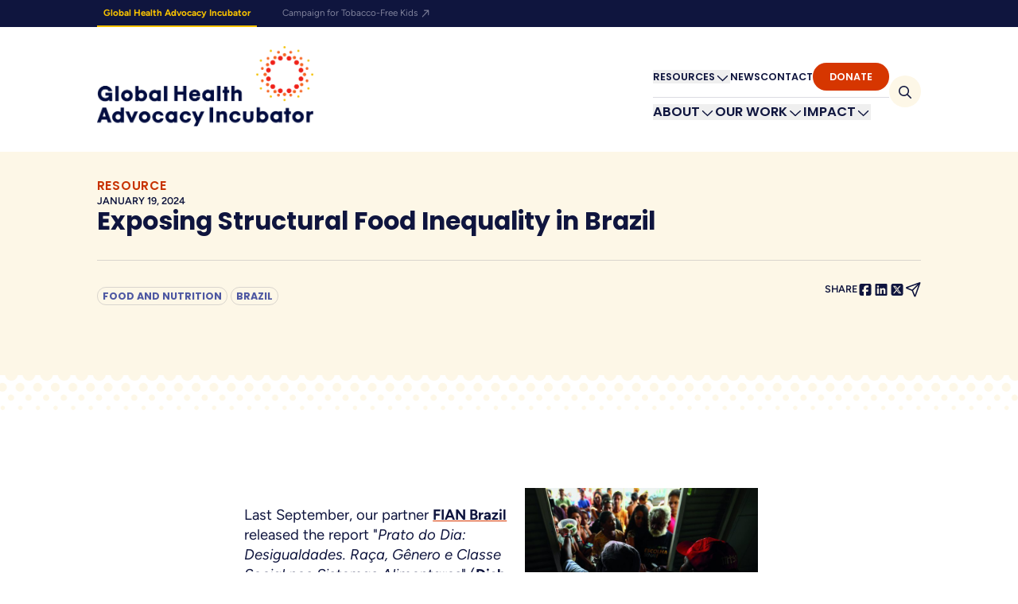

--- FILE ---
content_type: text/html; charset=UTF-8
request_url: https://www.advocacyincubator.org/news/2024-01-19-exposing-structural-food-inequality-in-brazil
body_size: 15922
content:
<!DOCTYPE html>
<html lang="en">
	<head>
		<meta charset="UTF-8">
		<meta http-equiv="X-UA-Compatible" content="IE=edge">
		<meta name="viewport" content="width=device-width, initial-scale=1.0">
		<link href="/dist/img/favicon.png" rel="icon" type="image/png">
		<meta name="csrf-token-name" content="CRAFT_CSRF_TOKEN">
		<meta name="csrf-token" content="ry8C8aNOPgtk0LPH6oJRTUbPx0gCBTnIwts3yLA-OlZrrtNUO4_yePocaYb5fVRxUb7RqpDVOCoVrJ8MZlxD-ZuIc7zSCGUvPueHNl3Bpx8=">
        <link rel="preload" href="/dist/fonts/Figtree-VariableFont_wght.woff2" as="font" type="font/woff2" crossorigin>
<link rel="preload" href="/dist/fonts/Figtree-Italic-VariableFont_wght.woff2" as="font" type="font/woff2" crossorigin>
<link rel="preload" href="/dist/fonts/Poppins-SemiBold.woff2" as="font" type="font/woff2" crossorigin>
<link rel="preload" href="/dist/fonts/Poppins-Bold.woff2" as="font" type="font/woff2" crossorigin>
<link rel="preload" href="/dist/fonts/Karma-Medium.woff2" as="font" type="font/woff2" crossorigin>

<style>
    @font-face {
        font-family: "Figtree";
        src: url("/dist/fonts/Figtree-VariableFont_wght.woff2") format("woff2-variations");
        font-weight: 300 900;
        font-style: normal;
        font-display: swap;
    }

    @font-face {
        font-family: "Figtree";
        src: url("/dist/fonts/Figtree-Italic-VariableFont_wght.woff2") format("woff2-variations");
        font-weight: 300 900;
        font-style: italic;
        font-display: swap;
    }

    @font-face {
        font-family: "Poppins";
        font-style: normal;
        font-weight: 600;
        font-display: swap;
        src: url("/dist/fonts/Poppins-SemiBold.woff2") format("woff2");
    }

    @font-face {
        font-family: "Poppins";
        font-style: normal;
        font-weight: 700;
        font-display: swap;
        src: url("/dist/fonts/Poppins-Bold.woff2") format("woff2");
    }

    @font-face {
        font-family: "Karma";
        font-style: normal;
        font-weight: 500;
        font-display: swap;
        src: url("/dist/fonts/Karma-Medium.woff2") format("woff2");
    }
</style>
		<link rel="stylesheet" href="https://www.advocacyincubator.org/dist/assets/css-CU0GdPtU.css">
        <link rel="stylesheet" href="https://www.advocacyincubator.org/dist/assets/mapCss-DbxkvlAW.css">
		<script>
			window.markerConfig = {
				project: '660c6eaddd5441d60dc3fc63', 
				source: 'snippet'
			};

		</script>

		<!-- Fundraise Up: the new standard for online giving -->
		<script>(function(w,d,s,n,a){if(!w[n]){var l='call,catch,on,once,set,then,track,openCheckout'
		.split(','),i,o=function(n){return'function'==typeof n?o.l.push([arguments])&&o
		:function(){return o.l.push([n,arguments])&&o}},t=d.getElementsByTagName(s)[0],
		j=d.createElement(s);j.async=!0;j.src='https://cdn.fundraiseup.com/widget/'+a+'';
		t.parentNode.insertBefore(j,t);o.s=Date.now();o.v=5;o.h=w.location.href;o.l=[];
		for(i=0;i<8;i++)o[l[i]]=o(l[i]);w[n]=o}
		})(window,document,'script','FundraiseUp','AFDSAKHX');</script>
		<!-- End Fundraise Up -->
		
	<title>Global Health Advocacy Incubator - Exposing Structural Food…</title>
<script>window.dataLayer = window.dataLayer || [];
function gtag(){dataLayer.push(arguments)};
gtag('js', new Date());
gtag('config', 'G-SQP678E3QL', {'send_page_view': true,'anonymize_ip': false,'link_attribution': false,'allow_display_features': false});
</script>
<script>dataLayer = [];
(function(w,d,s,l,i){w[l]=w[l]||[];w[l].push({'gtm.start':
new Date().getTime(),event:'gtm.js'});var f=d.getElementsByTagName(s)[0],
j=d.createElement(s),dl=l!='dataLayer'?'&l='+l:'';j.async=true;j.src=
'https://www.googletagmanager.com/gtm.js?id='+i+dl;f.parentNode.insertBefore(j,f);
})(window,document,'script','dataLayer','GTM-TKWC9JLF');
</script><meta name="generator" content="SEOmatic">
<meta name="description" content="The Global Health Advocacy Incubator changes policies to save lives.">
<meta name="referrer" content="no-referrer-when-downgrade">
<meta name="robots" content="all">
<meta content="en_US" property="og:locale">
<meta content="Global Health Advocacy Incubator" property="og:site_name">
<meta content="website" property="og:type">
<meta content="https://www.advocacyincubator.org/news/2024-01-19-exposing-structural-food-inequality-in-brazil" property="og:url">
<meta content="Exposing Structural Food Inequality in Brazil" property="og:title">
<meta content="The Global Health Advocacy Incubator changes policies to save lives." property="og:description">
<meta content="https://assets.advocacyincubator.org/uploads/featured-stories/_1200x630_crop_center-center_82_none/Plate-of-the-Day-FIAN-Report-12-2024.jpg?mtime=1734556703" property="og:image">
<meta content="1200" property="og:image:width">
<meta content="630" property="og:image:height">
<meta content="https://twitter.com/IncubatorGHAI" property="og:see_also">
<meta name="twitter:card" content="summary_large_image">
<meta name="twitter:site" content="@IncubatorGHAI">
<meta name="twitter:creator" content="@IncubatorGHAI">
<meta name="twitter:title" content="Exposing Structural Food Inequality in Brazil">
<meta name="twitter:description" content="The Global Health Advocacy Incubator changes policies to save lives.">
<meta name="twitter:image" content="https://assets.advocacyincubator.org/uploads/featured-stories/_800x418_crop_center-center_82_none/Plate-of-the-Day-FIAN-Report-12-2024.jpg?mtime=1734556703">
<meta name="twitter:image:width" content="800">
<meta name="twitter:image:height" content="418">
<meta name="google-site-verification" content="VrWiQqpdqKPQTyY-lArIY6-XyIafmMDlvNYhIoBCC-4">
<link href="https://www.advocacyincubator.org/news/2024-01-19-exposing-structural-food-inequality-in-brazil" rel="canonical">
<link href="https://www.advocacyincubator.org/" rel="home">
<link type="text/plain" href="https://www.advocacyincubator.org/humans.txt" rel="author">
<link href="https://www.advocacyincubator.org/dist/assets/bootstrap-CMOZQR6y.css" rel="stylesheet"></head>
	<body class="bootstrap"><script async src="https://www.googletagmanager.com/gtag/js?id=G-SQP678E3QL"></script>

<noscript><iframe src="https://www.googletagmanager.com/ns.html?id=GTM-TKWC9JLF"
height="0" width="0" style="display:none;visibility:hidden"></iframe></noscript>

    		
	
    <a href="#main" class="sr-only focus:not-sr-only focus:absolute z-50 text-ui-lg decoration-dark-blue bg-gold border-transparent focus:text-dark-blue focus:py-3 focus:px-4">Skip to main content</a>
	


<header class="d-grid transition-colors duration-300"
    x-ref="header"
    x-data="{ isSearchOpen: false, isMobileOpen: false }"
    x-header-measure="$refs.header.clientHeight"
    @keydown.escape="isMobileOpen = false"
    :class="{'bg-ivory md:bg-white': isMobileOpen }"
>
            <div class="w-100 d-grid grid-cols-content bg-dark-blue text-white text-ui-xs d-print-none">
        <nav class="col-feature">
            <ul class="d-flex p-0 m-0">
                <li class="me-md-4"><a class="p-2 d-block text-decoration-none border-b-2 text-gold hover-text-white focus-visible-text-white" href="https://www.advocacyincubator.org/">Global Health Advocacy Incubator</a></li>
                <li>
                    <a class="p-2 d-block text-decoration-none text-dark-blue-overlay-a11y font-normal hover-text-white focus-visible-text-white" href="https://www.tobaccofreekids.org/">
                        Campaign for Tobacco-Free Kids
                              <i class="fa-regular fa-arrow-up-right text-"></i>
                    </a>
                </li>
            </ul>
        </nav>
    </div>

        <div class="g-col-12 py-3 px-3 bg-gold text-ui-lg"
        x-show="isSearchOpen"
        x-collapse
        x-cloak
        @keydown.escape="isSearchOpen = false"
    >
        <form class="bg-gold d-flex position-relative" action="/search" x-trap="isSearchOpen">
                  <i class="fa-regular fa-search text- position-absolute left-1 top-1/2 -translate-y-1/2 pointer-events-none"></i>
            <input class="w-100 bg-transparent border-bottom min-h-[2.5em] pl-8 pr-2 placeholder-dark-blue appearance-none rounded-none" type="search" name="q"  placeholder="Search Global Health Advocacy Incubator...">
            <button class="d-inline-block text-decoration-none border text-uppercase font-bold rounded-[2em] transition-colors text-ui-lg hover:bg-white focus-visible:bg-gold py-2 px-5" type="submit">Search</button>
        </form>
    </div>

        <div class="g-col-12 mt-4 mb-8 position-relative d-grid grid-cols-content">
        <div class="col-feature d-flex flex-row justify-content-between items-end">
                        <a href="https://www.advocacyincubator.org/">
                <span class="sr-only">Global Health Advocacy Incubator</span>
                                <img src="/dist/img/logo-color.png" class="h-auto w-logo" alt="Logo Color">
                
            </a>

                        <button class="d-md-none z-50 aspect-square d-flex justify-content-center text-hd-h3 align-items-center bg-ivory w-10 h-10 rounded-circle transition-colors duration-300 [.home_&]:bg-white d-print-hidden"
                    @click="isMobileOpen = ! isMobileOpen"
                    :class="{'bg-white': isMobileOpen }"
            >
                <span class="sr-only">Toggle Mobile Menu</span>
                <i class="fa-regular fa-bars" x-show="!isMobileOpen"></i>
                <i class="fa-regular fa-xmark" x-show="isMobileOpen"></i>
            </button>

                        <div class="position-fixed-no-important bg-gold z-30 d-flex flex-column p-grid-gap max-md:overflow-y-auto top-header-height right-0 bottom-0 left-0 p-md-0 overflow-md-visible flex-md-row position-md-static md:bg-transparent md:inset-auto align-items-center gap-8"
                    :class="{'d-flex animate-fade-in': isMobileOpen, 'd-none d-md-flex animate-none': !isMobileOpen}"
                    x-scroll-lock="isMobileOpen"
            >
                <div class="w-full d-flex flex-column align-items-end w-md-auto md:divide-y md:divide-dark-blue-faint">

                                                                <nav class="w-100 order-2 order-md-1 w-md-auto"
                                x-data="{ index: 0 }"
                                @keydown.escape="index = 0"
                        >
                            <ul class="d-flex flex-column w-100 w-md-auto flex-md-row align-items-md-center md:gap-8 leading-tight p-0 m-0 justify-content-end">
                                                                    <li x-data="{ dropdown: false }" class="position-relative py-4 border-bottom border-dark-blue-faint w-auto py-md-2 p-md-0 w-md-auto border-md-0">
                                                                                    <button @click="index = 1, dropdown = ! dropdown"
                                                @click.away="dropdown = false"
                                                class="group font-poppins fw-semibold text-uppercase text-hd-h5 md:text-ui-sm d-inline-flex justify-content-between gap-1 align-items-center w-100 w-md-auto justify-content-md-start hover-underline">
                                                Resources
                                                <span class="transition-transform h-100 leading-tight" :class="{'rotate-180': dropdown}">
                                                          <i class="fa-regular fa-chevron-down text-dark-blue text-ui-lg"></i>
                                                </span>
                                            </button>
                                            <ul x-show="dropdown && index == 1"
                                                x-trap="dropdown && index == 1"
                                                x-cloak
                                                class="md-position-absolute md:top-[calc(100%+0.5rem)] origin-top md-right-0 md-min-w-80 flow pt-4 md-p-8 bg-gold z-30"
                                            >

                                                                                                    <ul class="d-flex flex-column border-bottom border-dark-blue-faint w-100 gap-2 flow-1 pb-4 mb-4 px-0">
                                                                                                                    <li><a class="font-poppins fw-semibold text-hd-h6 text-uppercase decoration-white hocus:text-dark-blue hover-underline focus-visible-underline hover:decoration-dark-blue focus-visible:decoration-dark-blue" href="https://www.advocacyincubator.org/resources">All Resources</a></li>
                                                                                                            </ul>
                                                
                                                                                                    <li class="flow flow-0.5">
                                                        <a class="font-poppins fw-semibold text-decoration-none hocus:text-dark-blue hover-underline focus-underline decoration-dark-blue focus-visible-underline" href="https://www.advocacyincubator.org/resources/advocacy-tools">Advocacy Tools</a>

                                                                                                                    <ul class="flow flow-1 mb-4 p-0">
                                                                                                                                    <li class="flow-0.5">
                                                                        <a class="font-normal text-decoration-none text-body-sm hocus:text-dark-blue hover-underline decoration-dark-blue focus-visible-underline" href="https://www.advocacyincubator.org/resources/advocacy-tools/advocacy-action-guide">Advocacy Action Guide</a>
                                                                    </li>
                                                                                                                                    <li class="flow-0.5">
                                                                        <a class="font-normal text-decoration-none text-body-sm hocus:text-dark-blue hover-underline decoration-dark-blue focus-visible-underline" href="https://www.advocacyincubator.org/resources/advocacy-tools/communications-media-advocacy-guide">Communications &amp; Media Advocacy</a>
                                                                    </li>
                                                                                                                                    <li class="flow-0.5">
                                                                        <a class="font-normal text-decoration-none text-body-sm hocus:text-dark-blue hover-underline decoration-dark-blue focus-visible-underline" href="https://www.advocacyincubator.org/resources/advocacy-tools/health-financing">Health Financing</a>
                                                                    </li>
                                                                                                                                    <li class="flow-0.5">
                                                                        <a class="font-normal text-decoration-none text-body-sm hocus:text-dark-blue hover-underline decoration-dark-blue focus-visible-underline" href="https://www.advocacyincubator.org/about/our-expertise/legal-litigation-strategy">Legal Tools</a>
                                                                    </li>
                                                                                                                                    <li class="flow-0.5">
                                                                        <a class="font-normal text-decoration-none text-body-sm hocus:text-dark-blue hover-underline decoration-dark-blue focus-visible-underline" href="https://www.advocacyincubator.org/resources/advocacy-tools/research-advocacy-action-guide">Research for Advocacy Action Guide</a>
                                                                    </li>
                                                                                                                                    <li class="flow-0.5">
                                                                        <a class="font-normal text-decoration-none text-body-sm hocus:text-dark-blue hover-underline decoration-dark-blue focus-visible-underline" href="/about#resources">Understanding Advocacy</a>
                                                                    </li>
                                                                                                                            </ul>
                                                                                                            </li>
                                                                                                    <li class="flow flow-0.5">
                                                        <a class="font-poppins fw-semibold text-decoration-none hocus:text-dark-blue hover-underline focus-underline decoration-dark-blue focus-visible-underline" href="https://hatchadvocacy.org">Health Advocacy Training and Collaboration Hub</a>

                                                                                                            </li>
                                                                                                    <li class="flow flow-0.5">
                                                        <a class="font-poppins fw-semibold text-decoration-none hocus:text-dark-blue hover-underline focus-underline decoration-dark-blue focus-visible-underline" href="https://www.advocacyincubator.org/funding-opportunities">Funding Opportunities</a>

                                                                                                            </li>
                                                
                                            </ul>
                                                                            </li>
                                    
                                                                    <li x-data="{ dropdown: false }" class="position-relative py-4 border-bottom border-dark-blue-faint w-auto py-md-2 p-md-0 w-md-auto border-md-0">
                                                                                    <a class="font-poppins fw-semibold text-uppercase text-hd-h5 md:text-ui-sm text-decoration-none hocus:text-dark-blue hover-underline hocus:decoration-dark-blue focus-visible-underline" href="https://www.advocacyincubator.org/news">News</a>
                                                                            </li>
                                    
                                                                    <li x-data="{ dropdown: false }" class="position-relative py-4 border-bottom border-dark-blue-faint w-auto py-md-2 p-md-0 w-md-auto border-md-0">
                                                                                    <a class="font-poppins fw-semibold text-uppercase text-hd-h5 md:text-ui-sm text-decoration-none hocus:text-dark-blue hover-underline hocus:decoration-dark-blue focus-visible-underline" href="https://www.advocacyincubator.org/contact">Contact</a>
                                                                            </li>
                                    
                                                                                                <li x-data="{ dropdown: false }" class="position-relative py-4 border-bottom border-dark-blue-faint w-auto py-md-2 p-md-0 w-md-auto border-md-0">
                                    <a class="donate-button font-poppins fw-semibold text-uppercase text-hd-h5 md:text-ui-sm text-decoration-none border-transparent transition-colors" href="/?form=GHAI&utm_source=donatebutton" role="button" draggable="false">Donate</a>
                                </li>


                            </ul>
                        </nav>
                                        
                                        <nav class="w-100 order-2 order-md-1 w-md-auto d-print-hidden"
                        x-data="{ index: 0 }"
                        @keydown.escape="index = 0"
                    >
                        <ul class="d-flex flex-column flex-md-row gap-md-8 leading-tight p-0 m-0"  class="z-30">
                                                                                            <li x-data="{ dropdown: false }"
                                    @keydown.escape="dropdown = false"
                                    class="py-4 w-100-no-important border-bottom border-dark-blue-faint py-md-2 p-md-0 w-md-auto border-bottom-md-0 relative"
                                >
                                                                            <button @click="index = 1, dropdown = ! dropdown"
                                            @click.away="dropdown = false"
                                            class="group font-poppins fw-semibold text-uppercase text-hd-h5 md:text-hd-h6 d-flex gap-1 align-items-center justify-content-between w-100-no-important w-md-auto justify-content-start hover-underline focus-visible-underline">
                                            About
                                            <span class="transition-transform h-full block leading-tight" :class="{'rotate-180': dropdown}">
                                                      <i class="fa-regular fa-chevron-down text-dark-blue text-ui-lg group-hover:text-red group-focus-visible:text-red"></i>
                                            </span>
                                        </button>
                                            <ul x-show="dropdown && index == 1"
                                                x-trap="dropdown && index == 1"
                                                x-cloak
                                                class="bg-gold z-40 origin-top md-position-absolute md:top-[calc(100%+2rem)] md-right-0 md-min-w-80 flow pt-4 md:p-8"
                                            >

                                            
                                                                                            <li class="flow flow-0.5">
                                                        <a class="fw-semibold font-poppins text-decoration-none flow-1 hocus:text-dark-blue hover-underline decoration-dark-blue focus-visible-underline" href="https://www.advocacyincubator.org/about">About</a>

                                                                                                            </li>
                                                                                            <li class="flow flow-0.5">
                                                        <a class="fw-semibold font-poppins text-decoration-none flow-1 hocus:text-dark-blue hover-underline decoration-dark-blue focus-visible-underline" href="https://www.advocacyincubator.org/celebrating-10-years">Celebrating 10 Years</a>

                                                                                                            </li>
                                                                                            <li class="flow flow-0.5">
                                                        <a class="fw-semibold font-poppins text-decoration-none flow-1 hocus:text-dark-blue hover-underline decoration-dark-blue focus-visible-underline" href="https://www.advocacyincubator.org/timeline">Timeline of Events</a>

                                                                                                            </li>
                                                                                            <li class="flow flow-0.5">
                                                        <a class="fw-semibold font-poppins text-decoration-none flow-1 hocus:text-dark-blue hover-underline decoration-dark-blue focus-visible-underline" href="https://www.advocacyincubator.org/about/our-expertise">Our Expertise</a>

                                                                                                            </li>
                                                                                            <li class="flow flow-0.5">
                                                        <a class="fw-semibold font-poppins text-decoration-none flow-1 hocus:text-dark-blue hover-underline decoration-dark-blue focus-visible-underline" href="https://www.advocacyincubator.org/about/people">Our Team</a>

                                                                                                            </li>
                                                                                            <li class="flow flow-0.5">
                                                        <a class="fw-semibold font-poppins text-decoration-none flow-1 hocus:text-dark-blue hover-underline decoration-dark-blue focus-visible-underline" href="https://www.advocacyincubator.org/about/our-partners">Our Partners</a>

                                                                                                            </li>
                                                                                            <li class="flow flow-0.5">
                                                        <a class="fw-semibold font-poppins text-decoration-none flow-1 hocus:text-dark-blue hover-underline decoration-dark-blue focus-visible-underline" href="https://www.advocacyincubator.org/events">Our Events</a>

                                                                                                            </li>
                                                                                            <li class="flow flow-0.5">
                                                        <a class="fw-semibold font-poppins text-decoration-none flow-1 hocus:text-dark-blue hover-underline decoration-dark-blue focus-visible-underline" href="https://www.advocacyincubator.org/about/careers">Careers</a>

                                                                                                            </li>
                                                                                    </ul>
                                                                    </li>
                                                                                            <li x-data="{ dropdown: false }"
                                    @keydown.escape="dropdown = false"
                                    class="py-4 w-100-no-important border-bottom border-dark-blue-faint py-md-2 p-md-0 w-md-auto border-bottom-md-0"
                                >
                                                                            <button @click="index = 2, dropdown = ! dropdown"
                                            @click.away="dropdown = false"
                                            class="group font-poppins fw-semibold text-uppercase text-hd-h5 md:text-hd-h6 d-flex gap-1 align-items-center justify-content-between w-100-no-important w-md-auto justify-content-start hover-underline focus-visible-underline">
                                            Our Work
                                            <span class="transition-transform h-full block leading-tight" :class="{'rotate-180': dropdown}">
                                                      <i class="fa-regular fa-chevron-down text-dark-blue text-ui-lg group-hover:text-red group-focus-visible:text-red"></i>
                                            </span>
                                        </button>
                                            <ul x-show="dropdown && index == 2"
                                                x-trap="dropdown && index == 2"
                                                x-cloak
                                                class="bg-gold z-40 origin-top md-position-absolute md:top-[calc(100%+2rem)] flow flow-2 flow-md-0 md-left-0 md-right-0 d-md-grid-no-important grid-md-cols-3 md-gap-6 pt-4 md:py-8 md:px-feature-edge"
                                            >

                                                                                            <ul class="d-flex border-bottom border-dark-blue-faint w-100 flow-1 pb-4 flex-column flex-md-row gap-2 gap-md-0 col-md-span-full md:space-x-4 md:flex-wrap px-0">
                                                                                                            <li><a class="font-poppins fw-semibold text-hd-h6 text-uppercase decoration-white hocus:text-dark-blue hover-underline focus-visible-underline hover:decoration-dark-blue focus-visible:decoration-dark-blue" href="https://www.advocacyincubator.org/our-work">See Our Work</a></li>
                                                                                                            <li><a class="font-poppins fw-semibold text-hd-h6 text-uppercase decoration-white hocus:text-dark-blue hover-underline focus-visible-underline hover:decoration-dark-blue focus-visible:decoration-dark-blue" href="/impact#map">Where We Work</a></li>
                                                                                                    </ul>
                                            
                                                                                            <li class="flow flow-0.5 md:flow-0">
                                                        <a class="fw-semibold font-poppins text-decoration-none flow-1 hocus:text-dark-blue hover-underline decoration-dark-blue focus-visible-underline" href="https://www.advocacyincubator.org/program-areas/food-and-nutrition">Food and Nutrition</a>

                                                                                                                    <ul class="flow flow-1 mb-4 p-0">
                                                                                                                                    <li class="flow-0.5">
                                                                        <a class="font-normal text-decoration-none text-body-sm hocus:text-dark-blue hover-underline focus-underline decoration-dark-blue focus-visible-underline" href="https://www.advocacyincubator.org/program-areas/food-and-nutrition/reducing-demand-for-unhealthy-food">Reducing Demand for Unhealthy Food</a>
                                                                    </li>
                                                                                                                                    <li class="flow-0.5">
                                                                        <a class="font-normal text-decoration-none text-body-sm hocus:text-dark-blue hover-underline focus-underline decoration-dark-blue focus-visible-underline" href="https://www.advocacyincubator.org/program-areas/food-and-nutrition/improving-nutritious-food-access">Improving Nutritious Food Access</a>
                                                                    </li>
                                                                                                                                    <li class="flow-0.5">
                                                                        <a class="font-normal text-decoration-none text-body-sm hocus:text-dark-blue hover-underline focus-underline decoration-dark-blue focus-visible-underline" href="https://www.advocacyincubator.org/program-areas/food-and-nutrition/countering-industry-interference">Countering Industry Interference</a>
                                                                    </li>
                                                                                                                            </ul>
                                                                                                            </li>
                                                                                            <li class="flow flow-0.5 md:flow-0">
                                                        <a class="fw-semibold font-poppins text-decoration-none flow-1 hocus:text-dark-blue hover-underline decoration-dark-blue focus-visible-underline" href="https://www.advocacyincubator.org/program-areas/health-systems-strengthening">Health Systems Strengthening</a>

                                                                                                                    <ul class="flow flow-1 mb-4 p-0">
                                                                                                                                    <li class="flow-0.5">
                                                                        <a class="font-normal text-decoration-none text-body-sm hocus:text-dark-blue hover-underline focus-underline decoration-dark-blue focus-visible-underline" href="https://www.advocacyincubator.org/program-areas/health-systems-strengthening/data-for-health">Data for Health</a>
                                                                    </li>
                                                                                                                                    <li class="flow-0.5">
                                                                        <a class="font-normal text-decoration-none text-body-sm hocus:text-dark-blue hover-underline focus-underline decoration-dark-blue focus-visible-underline" href="https://www.advocacyincubator.org/program-areas/health-systems-strengthening/health-security">Health Security</a>
                                                                    </li>
                                                                                                                                    <li class="flow-0.5">
                                                                        <a class="font-normal text-decoration-none text-body-sm hocus:text-dark-blue hover-underline focus-underline decoration-dark-blue focus-visible-underline" href="https://www.advocacyincubator.org/program-areas/health-systems-strengthening/immunization">Immunization</a>
                                                                    </li>
                                                                                                                                    <li class="flow-0.5">
                                                                        <a class="font-normal text-decoration-none text-body-sm hocus:text-dark-blue hover-underline focus-underline decoration-dark-blue focus-visible-underline" href="https://www.advocacyincubator.org/program-areas/health-systems-strengthening/maternal-and-reproductive-health">Maternal and Reproductive Health</a>
                                                                    </li>
                                                                                                                                    <li class="flow-0.5">
                                                                        <a class="font-normal text-decoration-none text-body-sm hocus:text-dark-blue hover-underline focus-underline decoration-dark-blue focus-visible-underline" href="https://www.advocacyincubator.org/program-areas/health-systems-strengthening/noncommunicable-diseases">Noncommunicable Diseases</a>
                                                                    </li>
                                                                                                                            </ul>
                                                                                                            </li>
                                                                                            <li class="flow flow-0.5 md:flow-0">
                                                        <a class="fw-semibold font-poppins text-decoration-none flow-1 hocus:text-dark-blue hover-underline decoration-dark-blue focus-visible-underline" href="https://www.advocacyincubator.org/program-areas/injury-prevention">Injury Prevention</a>

                                                                                                                    <ul class="flow flow-1 mb-4 p-0">
                                                                                                                                    <li class="flow-0.5">
                                                                        <a class="font-normal text-decoration-none text-body-sm hocus:text-dark-blue hover-underline focus-underline decoration-dark-blue focus-visible-underline" href="https://www.advocacyincubator.org/program-areas/injury-prevention/drowning-prevention">Drowning Prevention</a>
                                                                    </li>
                                                                                                                                    <li class="flow-0.5">
                                                                        <a class="font-normal text-decoration-none text-body-sm hocus:text-dark-blue hover-underline focus-underline decoration-dark-blue focus-visible-underline" href="https://www.advocacyincubator.org/program-areas/injury-prevention/overdose-prevention">Overdose Prevention</a>
                                                                    </li>
                                                                                                                                    <li class="flow-0.5">
                                                                        <a class="font-normal text-decoration-none text-body-sm hocus:text-dark-blue hover-underline focus-underline decoration-dark-blue focus-visible-underline" href="https://www.advocacyincubator.org/program-areas/injury-prevention/road-safety">Road Safety</a>
                                                                    </li>
                                                                                                                            </ul>
                                                                                                            </li>
                                                                                            <li class="flow flow-0.5 md:flow-0">
                                                        <a class="fw-semibold font-poppins text-decoration-none flow-1 hocus:text-dark-blue hover-underline decoration-dark-blue focus-visible-underline" href="https://tobaccofreekids.org/">Saving Lives from Tobacco Use</a>

                                                                                                            </li>
                                                                                    </ul>
                                                                    </li>
                                                                                            <li x-data="{ dropdown: false }"
                                    @keydown.escape="dropdown = false"
                                    class="py-4 w-100-no-important border-bottom border-dark-blue-faint py-md-2 p-md-0 w-md-auto border-bottom-md-0 relative"
                                >
                                                                            <button @click="index = 3, dropdown = ! dropdown"
                                            @click.away="dropdown = false"
                                            class="group font-poppins fw-semibold text-uppercase text-hd-h5 md:text-hd-h6 d-flex gap-1 align-items-center justify-content-between w-100-no-important w-md-auto justify-content-start hover-underline focus-visible-underline">
                                            Impact
                                            <span class="transition-transform h-full block leading-tight" :class="{'rotate-180': dropdown}">
                                                      <i class="fa-regular fa-chevron-down text-dark-blue text-ui-lg group-hover:text-red group-focus-visible:text-red"></i>
                                            </span>
                                        </button>
                                            <ul x-show="dropdown && index == 3"
                                                x-trap="dropdown && index == 3"
                                                x-cloak
                                                class="bg-gold z-40 origin-top md-position-absolute md:top-[calc(100%+2rem)] md-right-0 md-min-w-80 flow pt-4 md:p-8"
                                            >

                                            
                                                                                            <li class="flow flow-0.5">
                                                        <a class="fw-semibold font-poppins text-decoration-none flow-1 hocus:text-dark-blue hover-underline decoration-dark-blue focus-visible-underline" href="https://www.advocacyincubator.org/impact">Our Impact</a>

                                                                                                            </li>
                                                                                            <li class="flow flow-0.5">
                                                        <a class="fw-semibold font-poppins text-decoration-none flow-1 hocus:text-dark-blue hover-underline decoration-dark-blue focus-visible-underline" href="https://www.advocacyincubator.org/impact/case-studies">Case Studies</a>

                                                                                                            </li>
                                                                                    </ul>
                                                                    </li>
                                                    </ul>
                    </nav>
                </div>

                                <div class="py-4 w-full text-ui-lg d-md-none">
                    <form class="flex relative" action="/search">
                              <i class="fa-regular fa-search text- absolute left-0 top-1/2 -translate-y-1/2 pointer-events-none"></i>
                        <input class="w-full bg-transparent border-b min-h-10 pl-6 pr-2 placeholder-dark-blue appearance-none rounded-none" type="search" name="q"  placeholder="Search Global Health Advocacy Incubator...">
                        <button class="inline-block text-decoration-none border text-uppercase font-bold rounded-[2em] transition-colors text-ui-lg hover:bg-white focus-visible:bg-gold py-2 px-5" type="submit">Search</button>
                    </form>
                </div>

                                <button @click="isSearchOpen = ! isSearchOpen"
                    class="d-none d-md-flex aspect-square rounded-circle overflow-hidden align-items-center justify-content-center w-10 h-10 flex-shrink-0 transition-all bg-ivory [.home_&]:bg-white">
                    <span class="sr-only">Toggle Search</span>
                    <span x-show="isSearchOpen === false">
                              <i class="fa-regular fa-search text-"></i>
                    </span>
                    <span x-show="isSearchOpen === true" x-cloak>
                              <i class="fa-regular fa-xmark text-"></i>
                    </span>
                </button>

            </div>
        </div>
    </div>
</header>
	<main id="main" class="d-grid grid-cols-content flow flow-component-spacing flow-bottom-spacing">
		    

<div class="col-full">
    <div class="d-grid grid-cols-content bg-ivory position-relative col-feature pt-8 pb-20 pt-lg-16">
        <div class="col-feature flex-grow d-flex flex-column gap-2">
                            <span class="text-ui-lg text-uppercase font-poppins text-red-a11y font-semibold tracking-wider">Resource</span>
            
            <div class="d-flex gap-6">
                                    <p class="text-ui-sm text-uppercase font-semibold mb-0">January 19, 2024</p>
                                                            </div>
            <h1 class="text-hd-h3 flow-0.75 text-pretty">Exposing Structural Food Inequality in Brazil</h1>
            
            <div class="flex flex-col md:flex-row justify-between md:items-center gap-4 border-t border-dark-blue-faint mt-4 pt-4">
                                    <div>
                                                                                        <a class="d-inline-block text-decoration-none border text-uppercase font-poppins font-bold rounded-[2em] transition-colors text-ui-sm border-dark-blue-faint text-blue hocus:bg-blue hocus:text-white hocus:border-transparent focus-visible:bg-gold py-0.5 px-1.5 disabled:cursor-none" href="/tags/programs/food-and-nutrition-2" role="button" draggable="false">Food and Nutrition</a>
                                                                                                                                            <a class="d-inline-block text-decoration-none border text-uppercase font-poppins font-bold rounded-[2em] transition-colors text-ui-sm border-dark-blue-faint text-blue hocus:bg-blue hocus:text-white hocus:border-transparent focus-visible:bg-gold py-0.5 px-1.5 disabled:cursor-none" href="/tags/countries/brazil" role="button" draggable="false">Brazil</a>
                                                                        </div>
                                                    <div class="align-self-md-end d-flex gap-2 align-items-center">
                            
    
                
    <div data-component="SocialShare">        <ul class="flex items-center gap-2">
            <li class="text-ui-sm uppercase font-semibold">Share</li>
            <li>
                <a href="https://www.facebook.com/sharer/sharer.php?u=https%3A%2F%2Fwww.advocacyincubator.org%2Fnews%2F2024-01-19-exposing-structural-food-inequality-in-brazil" class="w-4 h-4"
                   target="_blank" data-social-share="facebook"
                >
                          <i class="fa-brands fa-square-facebook text- h-[17px]"></i>
                    <span class="sr-only">Facebook</span>
                </a>
            </li>
            <li>
                <a href="https://www.linkedin.com/sharing/share-offsite/?url=https%3A%2F%2Fwww.advocacyincubator.org%2Fnews%2F2024-01-19-exposing-structural-food-inequality-in-brazil"
                   class="w-4 h-4" target="_blank" data-social-share="linkedin"
                >
                          <i class="fa-brands fa-linkedin text- h-[17px]"></i>
                    <span class="sr-only">Linkedin</span>
                </a>
            </li>
            <li>
                <a href="https://x.com/intent/tweet/?text=Exposing%20Structural%20Food%20Inequality%20in%20Brazil&amp;url=https%3A%2F%2Fwww.advocacyincubator.org%2Fnews%2F2024-01-19-exposing-structural-food-inequality-in-brazil"
                   class="w-4 h-4" target="_blank" data-social-share="twitter"
                >
                          <i class="fa-brands fa-square-x-twitter text- h-[17px]"></i>
                    <span class="sr-only">Twitter</span>
                </a>
            </li>
            <li>
                <a href="mailto:?subject=Exposing%20Structural%20Food%20Inequality%20in%20Brazil&amp;body=https%3A%2F%2Fwww.advocacyincubator.org%2Fnews%2F2024-01-19-exposing-structural-food-inequality-in-brazil" class="w-4 h-4"
                   target="_blank" data-social-share="email"
                >
                          <i class="fa-regular fa-paper-plane text- h-[17px]"></i>
                    <span class="sr-only">Email</span>
                </a>
            </li>
        </ul>
    </div>
                    </div>
                            </div>
        </div>
    </div>
                    <svg xmlns="http://www.w3.org/2000/svg" xml:space="preserve" class="w-100 -scale-y-100" style="fill-rule:evenodd;clip-rule:evenodd;stroke-linejoin:round;stroke-miterlimit:2" width="100%" height="45px">
        <defs>
            <pattern id="dots-1874258554" patternUnits="userSpaceOnUse" x="0" y="0" width="44.286" height="45">
            <path class="fill-ivory" d="M6.347,45c0.43,-3.97 3.798,-7.061 7.889,-7.061c4.091,-0 7.459,3.091 7.89,7.061l-15.779,0Zm22.158,0c0.43,-3.97 3.798,-7.061 7.889,-7.061c4.091,-0 7.459,3.091 7.89,7.061l-15.779,0Zm-28.505,-19.919c0.868,-0.567 1.905,-0.897 3.02,-0.897c3.049,-0 5.521,2.468 5.521,5.512c0,3.044 -2.472,5.512 -5.521,5.512c-1.115,0 -2.152,-0.33 -3.02,-0.897l0,-9.23Zm3.411,-24.081c1.525,0 2.761,1.234 2.761,2.756c0,1.522 -1.236,2.756 -2.761,2.756c-1.524,0 -2.76,-1.234 -2.76,-2.756c0,-1.522 1.236,-2.756 2.76,-2.756Zm22.159,0c1.524,0 2.76,1.234 2.76,2.756c0,1.522 -1.236,2.756 -2.76,2.756c-1.525,0 -2.761,-1.234 -2.761,-2.756c0,-1.522 1.236,-2.756 2.761,-2.756Zm18.716,33.33c-1.523,-0.981 -2.531,-2.69 -2.531,-4.634c0,-1.944 1.008,-3.653 2.531,-4.634l-0,9.268Zm-30.504,-13.776c-2.192,-0 -3.968,-1.774 -3.968,-3.962c0,-2.188 1.776,-3.962 3.968,-3.962c2.191,0 3.968,1.774 3.968,3.962c0,2.188 -1.777,3.962 -3.968,3.962Zm11.367,14.654c-3.049,0 -5.521,-2.468 -5.521,-5.512c0,-3.044 2.472,-5.512 5.521,-5.512c3.049,-0 5.521,2.468 5.521,5.512c0,3.044 -2.472,5.512 -5.521,5.512Zm10.729,-14.654c-2.192,-0 -3.968,-1.774 -3.968,-3.962c0,-2.188 1.776,-3.962 3.968,-3.962c2.191,0 3.968,1.774 3.968,3.962c0,2.188 -1.777,3.962 -3.968,3.962Z" />
            </pattern>
        </defs>
        <rect x="0" y="0" width="100%" height="100%" fill="url(#dots-1874258554)"/>
    </svg>
    </div>

        
        
                        
        <section class="bootstrap">
            <div class="rich-text flow flow-1 text-body">
                <div style="float:right; padding:20px;" class="col-md-6"><figure class="image"><img src="data:image/svg+xml;charset=utf-8,%3Csvg%20xmlns%3D%27http%3A%2F%2Fwww.w3.org%2F2000%2Fsvg%27%20viewBox%3D%270%200%201%201%27%2F%3E" data-image="19797" alt="UPP Webinar banner 2023" class="lazyload is-lazyloaded" data-src="https://assets.advocacyincubator.org/uploads/featured-stories/Plate-of-the-Day-FIAN-Report.jpg"></figure></div>
<p><br></p>


Last September, our partner <a href="https://fianbrasil.org.br/publicacoes-da-fian/">FIAN Brazil</a> released the report "<em>Prato do Dia: Desigualdades. </em><em>Raça, Gênero e Classe Social nos Sistemas Alimentares</em>" (<a href="https://fianbrasil.org.br/inequalities/">Dish of the Day: Inequalities. Race, Gender, and Social Class in Food Systems</a>). This pioneering report explores food insecurity gaps in the context of race, class and gender in Brazil. It also exposes startling statistics on the high levels of inequality in food access between those cross-sections of the population.

<p>Research for this report was conducted between 2022 and 2023 as part of the project "Equity and Health in Food Systems," conducted by FIAN Brazil with the support of GHAI. We sat down with Mariana Santarelli, member of the organization’s Collegiate Coordination and Leader of the <a href="https://alimentacaoescolar.org.br/">School Meals Watch</a>, to discuss the significance of this report and how it should inform food and nutrition movements in the country going forward. Here are some excerpts from that interview.</p>
<p><strong>Why was a report needed like this in Brazil?</strong></p>
<p>MS: In Brazil, we still talk very little about inequalities in food systems. As an organization that works on the human right to food and nutrition, we felt it was our responsibility to stimulate this conversation as it relates to existing anti-racist, decolonial and feminist movements. National food insecurity surveys have already highlighted severe inequalities among class, race and gender lines. Our study is unique because it analyzes how various organizations and actors related to the field of food are addressing and discussing these issues.</p>
<p>The first part is a qualitative narrative analysis to understand how the discussion of food systems, race, gender and class was or was not appearing in some public texts from organizations in different sectors of society. This includes associations like the Brazilian Industry Association and the Brazilian Agriculture Association, professional nutrition organizations, as well as academic studies. In our report, we found that there is a severe lack of meaningful discourse on the intersection of race, class and gender and hunger and malnutrition.</p>
<p>The other part of our study focused on indicators. Many studies cover food inequality in Brazil, including the last major study conducted by the Brazilian Network for Research on Food and Nutritional Security, which showed hunger (severe insecurity) figures during the COVID-19 pandemic along gender and race lines. The addition of our study is that we worked with quantitative data to show how societal inequalities in Brazil manifest when intersected with food insecurity data. </p>
<p>This report is an attempt to bring more indicators to the discussion and to show how narratives are or are not structuring themselves to address this issue to properly inform public policy.</p>
<p><strong>Were you surprised by any of the findings?</strong></p>
<p>MS: Even if we are all aware of existing inequalities, the findings still surprised me. For example, black children are much more likely to experience food insecurity. Curiously, most people are eating poorly across class lines, showing that income isn’t necessarily influencing what people buy at the supermarket.</p>
<p>I was also surprised by the lack of racial discourse from the National Federation of Nutritionists and the Brazilian Nutrition Association. These are professional associations that speak on the human right to food, but hardly ever on racial and other structural issues. On the other hand, when we look at the narratives coming from social movements in rural areas, which are well organized here in Brazil, we see they have a deep understanding of food systems and speak about its inequity, the concentration of land in the hands of a few people and the plight of family farmers and indigenous communities.</p>
<p><strong>How will the report’s findings inform your work going forward?</strong></p>
<p>MS: The report provides a lens to inform our work advocating for public policies. This perspective helps us formulate how we should advocate for school meals policies, food procurement programs and income transfer programs, among others. Our challenge as an institution is to engage in dialogues with our partners to look at public policies, like front-of-package nutritional labeling for example and discuss how inequalities intersect with the discussion around it. </p>
<p><strong>How can this report help inform the wider food justice community in Brazil and beyond?</strong></p>
<p>MS: Our purpose in creating this report is both to contribute information to this field, and, above all, to sound the alarm. Without a structural analysis, it's simple to just say the people who suffer the most from hunger are black, they are women, they are households led by women, but we don't explore why. The relevant actors don’t examine why these people are suffering from hunger the most, they just give a snapshot of the situation without looking into the underlying causes behind it. There is also a lack of attention to the strategies carried out by women and indigenous people to overcome hunger and malnutrition, and how they can inform public policies.</p>
<p>We, in the food and nutrition movement, are still paying too little attention to details in a country deeply marked by inequalities, violence and injustices. In writing this report, we became more involved with activists and groups already doing it. This started to mobilize a network, especially of black women who have begun to research this both in academia and in civil society organizations, and we really want them to gain prominence as spokespersons. Groups like the <a href="https://mulheresnegrassan.wixsite.com/mnssan">Women's Network for Food Security and Nutrition</a> and <a href="https://www.instagram.com/culinafro_ufrj/">Culinafro</a> are doing great work to advocate for the food and nutrition needs of Black Brazilians and expose the structural issues behind the inequities they face.</p>
<p>Globally, documents like these bring forward important points on how to transition to fair, healthy and sustainable food systems. It informs how we can think about justice in other fields, especially when concerning environments marked by conflicts, social and racial inequalities, unbalanced power relations and human rights violations.</p>
            </div>
        </section>
    
        

    
                


<section id="" class="col-full d-grid grid-cols-content flow-multi-cancel md-flow-component-spacing scroll-mt-20">

            <div class="col-full hidden d-md-block">
                    <svg xmlns="http://www.w3.org/2000/svg" xml:space="preserve" class="" style="fill-rule:evenodd;clip-rule:evenodd;stroke-linejoin:round;stroke-miterlimit:2" width="100%" height="45px">
        <defs>
            <pattern id="dots-959147617" patternUnits="userSpaceOnUse" x="0" y="0" width="44.286" height="45">
            <path class="fill-ivory" d="M6.347,45c0.43,-3.97 3.798,-7.061 7.889,-7.061c4.091,-0 7.459,3.091 7.89,7.061l-15.779,0Zm22.158,0c0.43,-3.97 3.798,-7.061 7.889,-7.061c4.091,-0 7.459,3.091 7.89,7.061l-15.779,0Zm-28.505,-19.919c0.868,-0.567 1.905,-0.897 3.02,-0.897c3.049,-0 5.521,2.468 5.521,5.512c0,3.044 -2.472,5.512 -5.521,5.512c-1.115,0 -2.152,-0.33 -3.02,-0.897l0,-9.23Zm3.411,-24.081c1.525,0 2.761,1.234 2.761,2.756c0,1.522 -1.236,2.756 -2.761,2.756c-1.524,0 -2.76,-1.234 -2.76,-2.756c0,-1.522 1.236,-2.756 2.76,-2.756Zm22.159,0c1.524,0 2.76,1.234 2.76,2.756c0,1.522 -1.236,2.756 -2.76,2.756c-1.525,0 -2.761,-1.234 -2.761,-2.756c0,-1.522 1.236,-2.756 2.761,-2.756Zm18.716,33.33c-1.523,-0.981 -2.531,-2.69 -2.531,-4.634c0,-1.944 1.008,-3.653 2.531,-4.634l-0,9.268Zm-30.504,-13.776c-2.192,-0 -3.968,-1.774 -3.968,-3.962c0,-2.188 1.776,-3.962 3.968,-3.962c2.191,0 3.968,1.774 3.968,3.962c0,2.188 -1.777,3.962 -3.968,3.962Zm11.367,14.654c-3.049,0 -5.521,-2.468 -5.521,-5.512c0,-3.044 2.472,-5.512 5.521,-5.512c3.049,-0 5.521,2.468 5.521,5.512c0,3.044 -2.472,5.512 -5.521,5.512Zm10.729,-14.654c-2.192,-0 -3.968,-1.774 -3.968,-3.962c0,-2.188 1.776,-3.962 3.968,-3.962c2.191,0 3.968,1.774 3.968,3.962c0,2.188 -1.777,3.962 -3.968,3.962Z" />
            </pattern>
        </defs>
        <rect x="0" y="0" width="100%" height="100%" fill="url(#dots-959147617)"/>
    </svg>
        </div>
    
    <div class="col-full d-grid grid-cols-content py-bg-inset bg-ivory">
        <div class="col-feature flow flow-1">
            <div class="d-flex justify-content-between">
                                    <h3 class="fw-bold mb-0 text-hd-h3">Related News</h3>
                                                        
        <a class="d-inline-block text-decoration-none border text-uppercase font-poppins font-bold rounded-[2em] transition-colors text-ui-lg bg-gold border-transparent hover:bg-white hover:border-gold focus-visible:bg-white py-2 px-4" href="https://www.advocacyincubator.org/news" role="button" draggable="false">      View All News
            <i class="fa-regular fa-arrow-right text- ml-1"></i>
    </a>
                            </div>
                            <div class="border-x md-border-x-0 md-border-y border-dark-blue-faint d-grid grid-cols-3 divide-y md-divide-y-0 md-divide-x divide-dark-blue-faint">
                                                                                                                                                                                                                    
                        <article class="col-span-full col-md-span-1 p-4 flow flow-0-5 position-relative">
                                                            <div class="d-grid place-items-center group position-relative">
                                    <a class="col-span-full row-span-full w-100 after:absolute after:inset-0 after:content-[''] after:z-20" href="https://www.advocacyincubator.org/news/2025-11-25-evidence-to-action-ghai-joins-global-experts-at-the-informas-decade2-meeting">
                                        

    





<div id="" class="w-100 max-w-none max-h-none col-content" style="max-width: 900px; max-height: 506px">

        <span class="sr-only">Responsive Image</span>

    <figure class="mb-0 ">
        <picture>
                            <source data-sizes="auto" data-srcset="https://assets.advocacyincubator.org/transforms/featuredstories/90051/INFORMAS_food_program_802113f6b95f0901560fe7d7b8fcb2b9.webp 525w, https://assets.advocacyincubator.org/transforms/featuredstories/90051/INFORMAS_food_program_153aec6ea51c9429e1a1c8fbc058bf66.webp 725w, https://assets.advocacyincubator.org/transforms/featuredstories/90051/INFORMAS_food_program_1484ce3e33d4b56bc87e6b6686c6e9c2.webp 900w" type="image/webp">
            
            <img
                class="lazyload is-lazyloaded w-100"
                data-srcset="https://assets.advocacyincubator.org/transforms/featuredstories/90051/INFORMAS_food_program_802113f6b95f0901560fe7d7b8fcb2b9.png 525w, https://assets.advocacyincubator.org/transforms/featuredstories/90051/INFORMAS_food_program_153aec6ea51c9429e1a1c8fbc058bf66.png 725w, https://assets.advocacyincubator.org/transforms/featuredstories/90051/INFORMAS_food_program_1484ce3e33d4b56bc87e6b6686c6e9c2.png 900w"
                data-sizes="auto"
                alt=""
                style="aspect-ratio: 1.7796610169492"
            >
        </picture>
    </figure>
    </div>

<noscript>
    <img src="https://assets.advocacyincubator.org/transforms/featuredstories/90051/INFORMAS_food_program_802113f6b95f0901560fe7d7b8fcb2b9.png" alt="">
</noscript>
                                    </a>
                                                <div class="aspect-square rounded-full overflow-hidden flex items-center justify-center w-[2.5rem] h-[2.5rem] flex-shrink-0 transition-all bg-white text-dark-blue opacity-0 transition-opacity duration-500 col-span-full row-span-full z-10 pointer-events-none group-hover:opacity-100">
              <i class="fa-regular fa-arrow-right text-"></i>
    </div>
                                </div>
                                                        <p class="text-ui-sm text-uppercase font-semibold">November 25, 2025</p>
                                                        <h4 class="text-hd-h5">                                <a class="text-decoration-none" href="https://www.advocacyincubator.org/news/2025-11-25-evidence-to-action-ghai-joins-global-experts-at-the-informas-decade2-meeting">Evidence to Action: GHAI Joins Global Experts at the INFORMAS DECADE2 Meeting</a>
                            </h4>
                                                        <div class="d-flex flex-wrap gap-2">
                                                                        <a class="d-inline-block text-decoration-none border text-uppercase font-poppins font-bold rounded-[2em] transition-colors text-ui-sm border-dark-blue-faint text-blue hocus:bg-blue hocus:text-white hocus:border-transparent focus-visible:bg-gold py-0.5 px-1.5 disabled:cursor-none" href="/tags/programs/reducing-demand-for-unhealthy-food" role="button" draggable="false">Reducing Demand for Unhealthy Food</a>
                                                                        <a class="d-inline-block text-decoration-none border text-uppercase font-poppins font-bold rounded-[2em] transition-colors text-ui-sm border-dark-blue-faint text-blue hocus:bg-blue hocus:text-white hocus:border-transparent focus-visible:bg-gold py-0.5 px-1.5 disabled:cursor-none" href="/tags/programs/food-and-nutrition-2" role="button" draggable="false">Food and Nutrition</a>
                                                                                            </div>
                        </article>
                                                                                                                                                                                                                    
                        <article class="col-span-full col-md-span-1 p-4 flow flow-0-5 position-relative">
                                                            <div class="d-grid place-items-center group position-relative">
                                    <a class="col-span-full row-span-full w-100 after:absolute after:inset-0 after:content-[''] after:z-20" href="https://www.advocacyincubator.org/news/2025-11-07-youth-voices-rising-in-nigerias-fight-for-food-policy-reform">
                                        

    





<div id="" class="w-100 max-w-none max-h-none col-content" style="max-width: 1200px; max-height: 675px">

        <span class="sr-only">Responsive Image</span>

    <figure class="mb-0 ">
        <picture>
                            <source data-sizes="auto" data-srcset="https://assets.advocacyincubator.org/transforms/featuredstories/89642/IMG_0049-249-min_802113f6b95f0901560fe7d7b8fcb2b9.webp 525w, https://assets.advocacyincubator.org/transforms/featuredstories/89642/IMG_0049-249-min_153aec6ea51c9429e1a1c8fbc058bf66.webp 725w, https://assets.advocacyincubator.org/transforms/featuredstories/89642/IMG_0049-249-min_1484ce3e33d4b56bc87e6b6686c6e9c2.webp 925w, https://assets.advocacyincubator.org/transforms/featuredstories/89642/IMG_0049-249-min_ab746387d7c4639d3df05f0aaa651df6.webp 1125w, https://assets.advocacyincubator.org/transforms/featuredstories/89642/IMG_0049-249-min_7abbbb2796f27c91ef535646dc2c5299.webp 1200w" type="image/webp">
            
            <img
                class="lazyload is-lazyloaded w-100"
                data-srcset="https://assets.advocacyincubator.org/transforms/featuredstories/89642/IMG_0049-249-min_802113f6b95f0901560fe7d7b8fcb2b9.jpg 525w, https://assets.advocacyincubator.org/transforms/featuredstories/89642/IMG_0049-249-min_153aec6ea51c9429e1a1c8fbc058bf66.jpg 725w, https://assets.advocacyincubator.org/transforms/featuredstories/89642/IMG_0049-249-min_1484ce3e33d4b56bc87e6b6686c6e9c2.jpg 925w, https://assets.advocacyincubator.org/transforms/featuredstories/89642/IMG_0049-249-min_ab746387d7c4639d3df05f0aaa651df6.jpg 1125w, https://assets.advocacyincubator.org/transforms/featuredstories/89642/IMG_0049-249-min_7abbbb2796f27c91ef535646dc2c5299.jpg 1200w"
                data-sizes="auto"
                alt=""
                style="aspect-ratio: 1.7796610169492"
            >
        </picture>
    </figure>
    </div>

<noscript>
    <img src="https://assets.advocacyincubator.org/transforms/featuredstories/89642/IMG_0049-249-min_802113f6b95f0901560fe7d7b8fcb2b9.jpg" alt="">
</noscript>
                                    </a>
                                                <div class="aspect-square rounded-full overflow-hidden flex items-center justify-center w-[2.5rem] h-[2.5rem] flex-shrink-0 transition-all bg-white text-dark-blue opacity-0 transition-opacity duration-500 col-span-full row-span-full z-10 pointer-events-none group-hover:opacity-100">
              <i class="fa-regular fa-arrow-right text-"></i>
    </div>
                                </div>
                                                        <p class="text-ui-sm text-uppercase font-semibold">November 7, 2025</p>
                                                        <h4 class="text-hd-h5">                                <a class="text-decoration-none" href="https://www.advocacyincubator.org/news/2025-11-07-youth-voices-rising-in-nigerias-fight-for-food-policy-reform">Youth Voices Rising in Nigeria’s Fight for Food Policy Reform</a>
                            </h4>
                                                        <div class="d-flex flex-wrap gap-2">
                                                                        <a class="d-inline-block text-decoration-none border text-uppercase font-poppins font-bold rounded-[2em] transition-colors text-ui-sm border-dark-blue-faint text-blue hocus:bg-blue hocus:text-white hocus:border-transparent focus-visible:bg-gold py-0.5 px-1.5 disabled:cursor-none" href="/tags/programs/food-and-nutrition-2" role="button" draggable="false">Food and Nutrition</a>
                                                                                                        <a class="d-inline-block text-decoration-none border text-uppercase font-poppins font-bold rounded-[2em] transition-colors text-ui-sm border-dark-blue-faint text-blue hocus:bg-blue hocus:text-white hocus:border-transparent focus-visible:bg-gold py-0.5 px-1.5 disabled:cursor-none" href="/tags/countries/nigeria" role="button" draggable="false">Nigeria</a>
                                                            </div>
                        </article>
                                                                                                                                                                                                                    
                        <article class="col-span-full col-md-span-1 p-4 flow flow-0-5 position-relative">
                                                            <div class="d-grid place-items-center group position-relative">
                                    <a class="col-span-full row-span-full w-100 after:absolute after:inset-0 after:content-[''] after:z-20" href="https://www.advocacyincubator.org/news/2025-10-30-brazils-ceará-state-bans-ultra-processed-foods-in-schools-measure-estimated-to-protect-nearly-1-8-million-children">
                                        

    





<div id="" class="w-100 max-w-none max-h-none col-content" style="max-width: 1200px; max-height: 675px">

        <span class="sr-only">Responsive Image</span>

    <figure class="mb-0 ">
        <picture>
                            <source data-sizes="auto" data-srcset="https://assets.advocacyincubator.org/transforms/featuredstories/89579/Untitled-design-8_802113f6b95f0901560fe7d7b8fcb2b9.webp 525w, https://assets.advocacyincubator.org/transforms/featuredstories/89579/Untitled-design-8_153aec6ea51c9429e1a1c8fbc058bf66.webp 725w, https://assets.advocacyincubator.org/transforms/featuredstories/89579/Untitled-design-8_1484ce3e33d4b56bc87e6b6686c6e9c2.webp 925w, https://assets.advocacyincubator.org/transforms/featuredstories/89579/Untitled-design-8_ab746387d7c4639d3df05f0aaa651df6.webp 1125w, https://assets.advocacyincubator.org/transforms/featuredstories/89579/Untitled-design-8_7abbbb2796f27c91ef535646dc2c5299.webp 1200w" type="image/webp">
            
            <img
                class="lazyload is-lazyloaded w-100"
                data-srcset="https://assets.advocacyincubator.org/transforms/featuredstories/89579/Untitled-design-8_802113f6b95f0901560fe7d7b8fcb2b9.png 525w, https://assets.advocacyincubator.org/transforms/featuredstories/89579/Untitled-design-8_153aec6ea51c9429e1a1c8fbc058bf66.png 725w, https://assets.advocacyincubator.org/transforms/featuredstories/89579/Untitled-design-8_1484ce3e33d4b56bc87e6b6686c6e9c2.png 925w, https://assets.advocacyincubator.org/transforms/featuredstories/89579/Untitled-design-8_ab746387d7c4639d3df05f0aaa651df6.png 1125w, https://assets.advocacyincubator.org/transforms/featuredstories/89579/Untitled-design-8_7abbbb2796f27c91ef535646dc2c5299.png 1200w"
                data-sizes="auto"
                alt=""
                style="aspect-ratio: 1.7796610169492"
            >
        </picture>
    </figure>
    </div>

<noscript>
    <img src="https://assets.advocacyincubator.org/transforms/featuredstories/89579/Untitled-design-8_802113f6b95f0901560fe7d7b8fcb2b9.png" alt="">
</noscript>
                                    </a>
                                                <div class="aspect-square rounded-full overflow-hidden flex items-center justify-center w-[2.5rem] h-[2.5rem] flex-shrink-0 transition-all bg-white text-dark-blue opacity-0 transition-opacity duration-500 col-span-full row-span-full z-10 pointer-events-none group-hover:opacity-100">
              <i class="fa-regular fa-arrow-right text-"></i>
    </div>
                                </div>
                                                        <p class="text-ui-sm text-uppercase font-semibold">October 30, 2025</p>
                                                        <h4 class="text-hd-h5">                                <a class="text-decoration-none" href="https://www.advocacyincubator.org/news/2025-10-30-brazils-ceará-state-bans-ultra-processed-foods-in-schools-measure-estimated-to-protect-nearly-1-8-million-children">Brazil’s Ceará State Bans Ultra-Processed Foods in Schools: Measure estimated to protect nearly 1.8 million children</a>
                            </h4>
                                                        <div class="d-flex flex-wrap gap-2">
                                                                        <a class="d-inline-block text-decoration-none border text-uppercase font-poppins font-bold rounded-[2em] transition-colors text-ui-sm border-dark-blue-faint text-blue hocus:bg-blue hocus:text-white hocus:border-transparent focus-visible:bg-gold py-0.5 px-1.5 disabled:cursor-none" href="/tags/programs/food-and-nutrition-2" role="button" draggable="false">Food and Nutrition</a>
                                                                                                        <a class="d-inline-block text-decoration-none border text-uppercase font-poppins font-bold rounded-[2em] transition-colors text-ui-sm border-dark-blue-faint text-blue hocus:bg-blue hocus:text-white hocus:border-transparent focus-visible:bg-gold py-0.5 px-1.5 disabled:cursor-none" href="/tags/countries/brazil" role="button" draggable="false">Brazil</a>
                                                            </div>
                        </article>
                                    </div>
                    </div>
    </div>
</section>
    	</main>
	

<footer class="col-full d-grid grid-cols-content py-5 bg-dark-blue flow flow-2">
    <div class="col-feature print:hidden">
        <a href="https://www.advocacyincubator.org/">
            <span class="sr-only">Global Health Advocacy Incubator</span>
            <svg class="h-auto w-logo" viewBox="0 0 1200 452" xmlns="http://www.w3.org/2000/svg" xml:space="preserve" style="fill-rule: evenodd; clip-rule: evenodd; stroke-linejoin: round; stroke-miterlimit: 2;"><g><path d="M1077.8 38.9c0 4.2-3.4 7.7-7.7 7.7-4.3 0-7.7-3.4-7.7-7.7 0-4.2 3.4-7.7 7.7-7.7 4.3 0 7.7 3.4 7.7 7.7Zm-67 0c0 4.2-3.4 7.7-7.7 7.7-4.2 0-7.7-3.4-7.7-7.7 0-4.2 3.4-7.7 7.7-7.7 4.3 0 7.7 3.4 7.7 7.7Zm-7.7 249.6c-4.2 0-7.7-3.4-7.7-7.7 0-4.2 3.4-7.7 7.7-7.7 4.3 0 7.7 3.4 7.7 7.7 0 4.2-3.4 7.7-7.7 7.7Zm74.7-7.7c0 4.2-3.4 7.7-7.7 7.7-4.3 0-7.7-3.4-7.7-7.7 0-4.2 3.4-7.7 7.7-7.7 4.3 0 7.7 3.4 7.7 7.7Zm56.5-208.3c0 4.2-3.4 7.7-7.7 7.7-4.3 0-7.7-3.4-7.7-7.7 0-4.2 3.4-7.7 7.7-7.7 4.3 0 7.7 3.4 7.7 7.7Zm0 180.4c0 4.2-3.4 7.7-7.7 7.7-4.3 0-7.7-3.4-7.7-7.7 0-4.3 3.4-7.7 7.7-7.7 4.3 0 7.7 3.5 7.7 7.7Zm-181-180.4c0 4.2-3.4 7.7-7.7 7.7-4.3 0-7.7-3.4-7.7-7.7 0-4.2 3.4-7.7 7.7-7.7 4.3 0 7.7 3.4 7.7 7.7Zm0 180.4c0 4.2-3.4 7.7-7.7 7.7-4.3 0-7.7-3.4-7.7-7.7 0-4.3 3.4-7.7 7.7-7.7 4.3 0 7.7 3.5 7.7 7.7Zm47.1-181.4c0-7.1 5.8-12.9 12.9-12.9 7.1 0 12.9 5.8 12.9 12.9 0 7.1-5.8 12.9-12.9 12.9-7.1 0-12.9-5.8-12.9-12.9Zm-78.6 124.1c0 4.2-3.4 7.7-7.7 7.7-4.3 0-7.7-3.4-7.7-7.7 0-4.2 3.4-7.7 7.7-7.7 4.3 0 7.7 3.5 7.7 7.7Zm0-67.3c0 4.2-3.4 7.7-7.7 7.7-4.3 0-7.7-3.4-7.7-7.7 0-4.3 3.4-7.7 7.7-7.7 4.3 0 7.7 3.4 7.7 7.7Zm245.8 67.3c0 4.2-3.4 7.7-7.7 7.7-4.3 0-7.7-3.4-7.7-7.7 0-4.2 3.4-7.7 7.7-7.7 4.3 0 7.7 3.5 7.7 7.7Zm0-67.3c0 4.2-3.4 7.7-7.7 7.7-4.3 0-7.7-3.4-7.7-7.7 0-4.3 3.4-7.7 7.7-7.7 4.3 0 7.7 3.4 7.7 7.7Zm-131.3 167.2c3.4 0 6.1 2.7 6.1 6.1 0 3.4-2.7 6.1-6.1 6.1-3.4 0-6.1-2.7-6.1-6.1 0-3.4 2.7-6.1 6.1-6.1Zm0-290.5c3.4 0 6.1 2.7 6.1 6.1 0 3.4-2.7 6.1-6.1 6.1-3.4 0-6.1-2.7-6.1-6.1 0-3.4 2.7-6.1 6.1-6.1Zm75.9 271.4c3.4 0 6.2 2.7 6.1 6.1 0 3.4-2.7 6.1-6.1 6.1-3.4 0-6.1-2.7-6.1-6.1 0-3.4 2.7-6.1 6.1-6.1Zm0-251.3c3.4 0 6.2 2.7 6.1 6.1 0 3.4-2.7 6.1-6.1 6.1-3.4 0-6.1-2.7-6.1-6.1 0-3.4 2.7-6.1 6.1-6.1ZM961 276.4c3.3 0 6.1 2.7 6.1 6.1 0 3.4-2.7 6.1-6.1 6.1-3.4 0-6.1-2.7-6.1-6.1 0-3.4 2.7-6.1 6.1-6.1Zm0-251.3c3.3 0 6.1 2.7 6.1 6.1 0 3.4-2.7 6.1-6.1 6.1-3.4 0-6.1-2.7-6.1-6.1 0-3.4 2.7-6.1 6.1-6.1Zm206.6 53.4c3.4 0 6.1 2.7 6.1 6.1 0 3.4-2.7 6.1-6.1 6.1-3.4 0-6.1-2.7-6.1-6.1 0-3.4 2.7-6.1 6.1-6.1Zm-261.2 0c3.4 0 6.1 2.7 6.1 6.1 0 3.4-2.7 6.1-6.1 6.1-3.4 0-6.1-2.7-6.1-6.1 0-3.4 2.7-6.1 6.1-6.1Zm261.2 153c3.4 0 6.1 2.7 6.1 6.1 0 3.4-2.7 6.1-6.1 6.1-3.4 0-6.1-2.7-6.1-6.1 0-3.4 2.7-6.1 6.1-6.1Zm-261.2 0c3.4 0 6.1 2.7 6.1 6.1 0 3.4-2.7 6.1-6.1 6.1-3.4 0-6.1-2.7-6.1-6.1 0-3.4 2.7-6.1 6.1-6.1Zm-19.9-76.4c3.4 0 6.1 2.8 6.1 6.1 0 3.4-2.7 6.1-6.1 6.1-3.4 0-6.1-2.7-6.1-6.1 0-3.4 2.7-6.1 6.1-6.1ZM1027 52.8c0-5.1 4.2-9.2 9.3-9.3 5.1 0 9.3 4.2 9.3 9.3 0 5.1-4.2 9.3-9.3 9.3-5.1 0-9.3-4.2-9.3-9.3Zm9.3 208.5c5.1 0 9.3 4.2 9.3 9.3 0 5.1-4.2 9.3-9.3 9.3-5.1 0-9.3-4.2-9.3-9.3 0-5.1 4.2-9.3 9.3-9.3Zm54.4-15.4c5.1 0 9.3 4.2 9.3 9.3 0 5.1-4.2 9.3-9.3 9.3-5.1 0-9.3-4.2-9.3-9.3 0-5.1 4.2-9.3 9.3-9.3Zm0-187c5.1 0 9.3 4.2 9.3 9.3 0 5.1-4.2 9.3-9.3 9.3-5.1 0-9.3-4.2-9.3-9.3 0-5.1 4.2-9.3 9.3-9.3Zm-106.9 0c5.1 0 9.3 4.2 9.3 9.3 0 5.1-4.2 9.3-9.3 9.3-5.1 0-9.3-4.2-9.3-9.3 0-5.1 4.2-9.3 9.3-9.3Zm0 187c5.1 0 9.3 4.2 9.3 9.3 0 5.1-4.2 9.3-9.3 9.3-5.1 0-9.3-4.2-9.3-9.3 0-5.1 4.2-9.3 9.3-9.3Zm146.6-148.1c5.1 0 9.2 4.2 9.3 9.3 0 5.1-4.2 9.3-9.3 9.3-5.1 0-9.3-4.2-9.3-9.3 0-5.1 4.2-9.3 9.3-9.3Zm0 109.8c5.1 0 9.3 4.2 9.3 9.3 0 5.1-4.2 9.3-9.3 9.3-5.1 0-9.3-4.2-9.3-9.3 0-5.1 4.2-9.3 9.3-9.3ZM942.8 97.8c5.1 0 9.3 4.2 9.3 9.3 0 5.1-4.2 9.3-9.3 9.3-5.1 0-9.3-4.2-9.3-9.3 0-5.1 4.2-9.3 9.3-9.3Zm0 109.8c5.1 0 9.3 4.2 9.3 9.3 0 5.1-4.2 9.3-9.3 9.3-5.1 0-9.3-4.2-9.3-9.3 0-5.1 4.2-9.3 9.3-9.3ZM929.5 152c5.1 0 9.2 4.1 9.3 9.3 0 5.1-4.2 9.3-9.3 9.3-5.1 0-9.3-4.2-9.3-9.3 0-5.1 4.2-9.3 9.3-9.3Zm216.6 0c5.1 0 9.3 4.1 9.3 9.3 0 5.1-4.2 9.3-9.3 9.3-5.1 0-9.3-4.2-9.3-9.3 0-5.1 4.2-9.3 9.3-9.3Zm-85.2-92.4c7.1 0 12.9 5.8 12.9 12.9 0 7.1-5.8 12.9-12.9 12.9-7.1 0-12.9-5.8-12.9-12.9 0-7.1 5.8-12.9 12.9-12.9Zm-47.8 178.3c7.1 0 12.9 5.8 12.9 12.9 0 7.1-5.8 12.9-12.9 12.9-7.1 0-12.9-5.8-12.9-12.9 0-7.1 5.8-12.9 12.9-12.9Zm47.8 0c7.1 0 12.9 5.8 12.9 12.9 0 7.1-5.8 12.9-12.9 12.9-7.1 0-12.9-5.8-12.9-12.9 0-7.1 5.8-12.9 12.9-12.9Zm41.5-129.5c-7.1 0-12.9-5.8-12.9-12.9 0-7.1 5.8-12.9 12.9-12.9 7.1 0 12.9 5.8 12.9 12.9 0 7.1-5.8 12.9-12.9 12.9ZM971.6 82.5c7.1 0 12.9 5.8 12.9 12.9 0 7.1-5.8 12.9-12.9 12.9-7.1 0-12.9-5.8-12.9-12.9 0-7.1 5.8-12.9 12.9-12.9Zm130.8 132.3c7.1 0 12.9 5.8 12.9 12.9 0 7.1-5.8 12.9-12.9 12.9-7.1 0-12.9-5.8-12.9-12.9 0-7.1 5.8-12.9 12.9-12.9Zm-130.8 0c7.1 0 12.9 5.8 12.9 12.9 0 7.1-5.8 12.9-12.9 12.9-7.1 0-12.9-5.8-12.9-12.9 0-7.1 5.8-12.9 12.9-12.9Zm155-64.3c-7.1 0-12.9-5.8-12.9-12.9 0-7.1 5.8-12.9 12.9-12.9 7.1 0 12.9 5.8 12.9 12.9 0 7.1-5.8 12.9-12.9 12.9Zm0 21.7c7.2 0 13 5.8 12.9 12.9 0 7.1-5.8 12.9-12.9 12.9-7.1 0-12.9-5.8-12.9-12.9 0-7.1 5.8-12.9 12.9-12.9Zm-178.8-21.7c-7.1 0-12.9-5.8-12.9-12.9 0-7.1 5.8-12.9 12.9-12.9 7.1 0 12.9 5.8 12.9 12.9 0 7.1-5.8 12.9-12.9 12.9Zm0 21.7c7.1 0 12.9 5.8 12.9 12.9 0 7.1-5.8 12.9-12.9 12.9-7.1 0-12.9-5.8-12.9-12.9 0-7.1 5.8-12.9 12.9-12.9ZM50 242.6c-13.1 0-22.3 9.8-22.4 24 0 13.5 9.8 24 22.2 24 11.7 0 18.8-4.3 20.9-12.8H50.9v-16h37.4v46.1H72.2v-7.4c-6.3 5.7-14.2 8.8-22.4 8.8-23 0-41-18.8-41-42.7 0-23.9 18-42.7 41-42.7 19.5 0 34.5 11.4 38.4 29l.1.6H67.4l-.1-.4c-2-6.9-8-10.5-17.3-10.5Zm73.7-17.4v82.7h-18.1v-82.7h18.1Zm45.9 20.5c17.6 0 32 14.3 32 31.8s-14.4 31.8-32 31.8c-17.7 0-32-14.3-32-31.8s14.4-31.8 32-31.8Zm0 45.5c7.6 0 13.8-6.2 13.8-13.7 0-7.5-6.2-13.7-13.8-13.7-7.6 0-13.8 6.2-13.8 13.7 0 7.5 6.2 13.7 13.8 13.7Zm79.9-45.5c17 0 30.8 14.3 30.8 31.8s-13.8 31.8-30.8 31.8c-9 0-13.7-3.8-15.9-6v4.6h-18.1v-82.7h18.1v24.9c5-2.9 10.3-4.4 15.9-4.4Zm-1.6 17.3c-7.9 0-14.3 6.5-14.3 14.4s6.4 14.4 14.3 14.4 14.3-6.4 14.3-14.4c0-7.9-6.4-14.4-14.3-14.4Zm89.4-11.9v-4h18.1v60.8h-18.1v-4.6c-2.2 2.2-6.9 6-15.9 6-17 0-30.8-14.3-30.8-31.8s13.8-31.8 30.8-31.8c6.1 0 11.3 1.8 15.9 5.4ZM323 291.9c7.9 0 14.3-6.5 14.3-14.4s-6.4-14.4-14.3-14.4-14.3 6.4-14.3 14.4c0 7.9 6.4 14.4 14.3 14.4Zm68-66.7v82.7h-18.1v-82.7H391Zm87.3 30.5v-31.3h18.9V307h-18.9v-34.9h-29.6V307h-18.8v-82.6h18.8v31.3h29.6Zm63.4-10.8c9.5 0 17 2.8 22.4 8.3 6 6.2 8.9 15.5 8.5 26.9v.5h-43c.2 5.9 3.6 12.5 12.5 12.5 6.4 0 10.8-2.7 11.8-7.3l.1-.4h18.2l-.1.6c-2.2 13.6-13.8 22.4-29.8 22.4-18.4 0-31.2-12.9-31.2-31.3 0-18.3 13.2-32.2 30.6-32.2Zm-11.6 22.7h24c-1.5-6-5.7-9.1-12-9.1-6.4 0-10.5 3.2-12 9.1Zm99.9-17.3v-4h18.1v60.8H630v-4.6c-2.2 2.2-6.9 6-15.9 6-17 0-30.8-14.3-30.8-31.8s13.8-31.8 30.8-31.8c6.1 0 11.3 1.8 15.9 5.4Zm-14.2 40.8c7.8 0 14.3-6.5 14.3-14.4s-6.4-14.4-14.3-14.4-14.3 6.5-14.3 14.4 6.4 14.4 14.3 14.4Zm67.9-66.7v82.7h-18.1v-82.7h18.1Zm38.4 3.7v18.1h10.1v16h-10.1V307h-18.2v-44.8h-9v-16h9v-18.1h18.2Zm57.3 16.8c13 0 21.4 8.5 21.4 21.6V307h-18.1v-37c0-5.3-2.9-7.8-9.1-7.8-5.9 0-12.1 2.6-12.1 9.9V307h-18.1v-82.6h18.1v28.3c5.3-5.1 9.9-7.8 17.9-7.8ZM54.6 342.8l.2.4 30.1 82.3H64.2l-5.8-16.1h-28l-5.8 16.1H4.5l.3-.7 30.5-82h19.3Zm-2 50.1-8-24.9-8.4 24.9h16.4Zm82.2-25.2v-24.9h18.1v82.7h-18.1v-4.6c-2.2 2.2-6.9 6-15.9 6-17 0-30.8-14.3-30.8-31.8s13.8-31.8 30.8-31.8c5.6 0 10.9 1.5 15.9 4.4Zm-14.3 41.8c7.9 0 14.3-6.5 14.3-14.4s-6.4-14.4-14.3-14.4-14.3 6.5-14.3 14.4 6.4 14.4 14.3 14.4Zm74.8-9.4 15-35.4h20l-.3.7-27.8 60.1h-14.1l-27.5-60.8h20.1l.2.3 14.4 35.1Zm71.2-36.8c17.7 0 32 14.2 32 31.8 0 17.5-14.4 31.8-32 31.8-17.7 0-32-14.3-32-31.8s14.4-31.8 32-31.8Zm0 45.5c7.7 0 13.8-6.2 13.8-13.7 0-7.5-6.2-13.7-13.8-13.7-7.6 0-13.8 6.2-13.8 13.7 0 7.5 6.2 13.7 13.8 13.7Zm85.9-5.6.1-.3h18.1l-.1.6c-2.6 14.4-13.7 23.4-29 23.4-18.2 0-32.4-14-32.4-31.8s14.2-31.8 32.4-31.8c15.1 0 27 9.6 29 23.4l.1.6h-18.1l-.1-.3c-1.9-5.2-5.6-7.7-11.1-7.7-9.8 0-14.1 7.9-14.1 15.8 0 7.6 4.4 15.8 14.1 15.8 5.5 0 9.2-2.5 11.1-7.7Zm75.4-34.5v-4h18.1v60.8h-18.1v-4.6c-2.2 2.2-6.9 6-15.9 6-17 0-30.8-14.3-30.8-31.8s13.8-31.8 30.8-31.8c6.1 0 11.3 1.8 15.9 5.4Zm0 26.4c0-8-6.4-14.5-14.3-14.4-7.9 0-14.3 6.5-14.3 14.4s6.4 14.4 14.3 14.4 14.3-6.4 14.3-14.4Zm75.4 8.1.1-.3h18.1l-.1.6c-2.6 14.4-13.7 23.4-29 23.4-18.2 0-32.4-14-32.4-31.8s14.2-31.8 32.4-31.8c15.1 0 27 9.6 29 23.4l.1.6h-18.1l-.1-.3c-1.9-5.2-5.6-7.7-11.1-7.7-9.8 0-14.1 7.9-14.1 15.8 0 7.6 4.4 15.8 14.1 15.8 5.5 0 9.2-2.5 11.1-7.7Zm72.5-38.5h19.7l-39.2 81.5h-18.9l13.2-26.9-24-54.6h20.3l.1.3 13.7 33.3 15.1-33.6Zm67.9-22.6v82.7h-18.8v-82.7h18.8Zm54.2 20.5c13 0 21.4 8.5 21.4 21.8v40.5h-18.1v-37.1c0-5.3-2.9-7.8-9.1-7.8-5.9 0-12.1 2.6-12.1 9.9v34.9h-18.1V364h18.1v6.4c5.3-5.1 9.9-7.8 17.9-7.8Zm78.4 39.9.1-.3h18.1l-.1.6c-2.6 14.4-13.7 23.4-29 23.4-18.2 0-32.4-14-32.4-31.8s14.2-31.8 32.4-31.8c15.1 0 27 9.6 29 23.4l.1.6h-18.1l-.1-.3c-1.9-5.2-5.6-7.7-11.1-7.7-9.8 0-14.1 7.9-14.1 15.8 0 7.6 4.4 15.8 14.1 15.8 5.5 0 9.2-2.5 11.1-7.7Zm71.4-3.9h-.1V364h18.1v35.2c-.1 16.7-11.1 27-28.8 27-17.8 0-28.8-10.4-28.8-27V364h18.2v34.6c0 7.3 3.1 10.2 10.5 10.2 7.7 0 10.8-2.9 10.9-10.2Zm69.1-36c17 0 30.8 14.3 30.8 31.8s-13.8 31.8-30.8 31.8c-9 0-13.7-3.8-15.9-6v4.6h-18.1v-82.7h18.1V367c5-2.9 10.3-4.4 15.9-4.4Zm-1.6 17.4c-7.9 0-14.3 6.5-14.3 14.4s6.4 14.4 14.3 14.4 14.3-6.5 14.3-14.4S923 380 915.1 380Zm89.4-12v-4h18.1v60.8h-18.1v-4.6c-2.2 2.2-6.9 6-15.9 6-17 0-30.8-14.3-30.8-31.8s13.8-31.8 30.8-31.8c6.1 0 11.3 1.8 15.9 5.4Zm-14.3 40.8c7.9 0 14.3-6.5 14.3-14.4s-6.4-14.4-14.3-14.4-14.3 6.4-14.3 14.4c0 7.9 6.4 14.4 14.3 14.4Zm70.6-63V364h10.2v16h-10.2v44.8h-18.2V380h-9v-16h9v-18.2h18.2Zm49.8 16.8c17.6 0 32 14.3 32 31.8s-14.4 31.8-32 31.8c-17.7 0-32-14.3-32-31.8s14.4-31.8 32-31.8Zm0 45.5c7.6 0 13.8-6.2 13.8-13.7 0-7.5-6.2-13.7-13.8-13.7-7.6 0-13.8 6.2-13.8 13.7 0 7.5 6.2 13.7 13.8 13.7Zm80.8-45.5v-.1h2.6v17.4h-1.7c-15.1 0-17.5 4.6-17.5 15.6v29.3h-18.1V364h18.1v7.3c3.6-6.2 8.3-8.7 16.6-8.7Zm-2.4-207.5c3.3 0 6.1 2.8 6.1 6.1 0 3.4-2.7 6.1-6.1 6.1-3.4 0-6.1-2.7-6.1-6.1 0-3.4 2.7-6.1 6.1-6.1Z" style="fill:#fff"/></g></svg>
        </a>
    </div>
    <div class="col-feature d-flex flex-column flex-md-row gap-md-0 gap-6 col-md-12 mt-5 print:hidden">
        <div class="col-md-8">
            <nav>
                <ul class="grid-cols-2 md:grid-cols-4 d-grid white-text gap-6 p-0 m-0">
                    <li class="d-flex flex-column flow flow-2">
                                                    <h3 class="h6 text-dark-gold text-uppercase font-semibold mb-0">About</h3>
                                                            <a class="fw-normal text-decoration-none white-text flow-0.5 hocus:text-dark-gold" href="https://www.advocacyincubator.org/about">About Us</a>
                                                            <a class="fw-normal text-decoration-none white-text flow-0.5 hocus:text-dark-gold" href="https://www.advocacyincubator.org/celebrating-10-years">Celebrating 10 Years</a>
                                                            <a class="fw-normal text-decoration-none white-text flow-0.5 hocus:text-dark-gold" href="https://www.advocacyincubator.org/about/our-expertise">Our Expertise</a>
                                                            <a class="fw-normal text-decoration-none white-text flow-0.5 hocus:text-dark-gold" href="https://www.advocacyincubator.org/about/people">Our Team</a>
                                                            <a class="fw-normal text-decoration-none white-text flow-0.5 hocus:text-dark-gold" href="https://www.advocacyincubator.org/about/our-partners">Our Partners</a>
                                                            <a class="fw-normal text-decoration-none white-text flow-0.5 hocus:text-dark-gold" href="https://www.advocacyincubator.org/events">Events</a>
                                                            <a class="fw-normal text-decoration-none white-text flow-0.5 hocus:text-dark-gold" href="https://www.advocacyincubator.org/about/careers">Careers</a>
                                                                        </li>
                    <li class="d-flex flex-column flow flow-2">
                                                    <h3 class="h6 text-dark-gold text-uppercase font-semibold mb-0">Work</h3>
                                                            <a class="font-normal text-decoration-none white-text flow-0.5 hocus:text-dark-gold" href="https://www.advocacyincubator.org/our-work">Our Work</a>
                                                            <a class="font-normal text-decoration-none white-text flow-0.5 hocus:text-dark-gold" href="https://www.advocacyincubator.org/program-areas/food-and-nutrition">Food and Nutrition</a>
                                                            <a class="font-normal text-decoration-none white-text flow-0.5 hocus:text-dark-gold" href="https://www.advocacyincubator.org/program-areas/health-systems-strengthening">Health Systems Strengthening</a>
                                                            <a class="font-normal text-decoration-none white-text flow-0.5 hocus:text-dark-gold" href="https://www.advocacyincubator.org/program-areas/injury-prevention">Injury Prevention</a>
                                                            <a class="font-normal text-decoration-none white-text flow-0.5 hocus:text-dark-gold" href="https://www.tobaccofreekids.org/">Saving Lives from Tobacco Use</a>
                                                                        </li>
                    <li class="d-flex flex-column flow flow-2">
                                                    <h3 class="h6 text-dark-gold text-uppercase font-semibold mb-0">Impact</h3>
                                                            <a class="font-normal text-decoration-none white-text flow-0.5 hocus:text-dark-gold" href="https://www.advocacyincubator.org/impact">Our Impact</a>
                                                            <a class="font-normal text-decoration-none white-text flow-0.5 hocus:text-dark-gold" href="https://www.advocacyincubator.org/impact/case-studies">Case Studies</a>
                                                                                                        <h3 class="h6 text-dark-gold text-uppercase font-semibold mt-5 mb-0">Resources</h3>
                                                            <a class="font-normal text-decoration-none white-text flow-0.5 hocus:text-dark-gold" href="https://www.advocacyincubator.org/resources">All Resources</a>
                                                            <a class="font-normal text-decoration-none white-text flow-0.5 hocus:text-dark-gold" href="https://www.advocacyincubator.org/resources/advocacy-tools">Advocacy Tools</a>
                                                            <a class="font-normal text-decoration-none white-text flow-0.5 hocus:text-dark-gold" href="https://www.advocacyincubator.org/funding-opportunities">Funding Opportunities</a>
                                                                        </li>

                    <li class="d-flex flex-column flow flow-2">
                                                    <h3 class="h6 text-dark-gold text-uppercase font-semibold mb-0">News</h3>
                                                            <a class="font-normal text-decoration-none white-text flow-0.5 hocus:text-dark-gold" href="https://www.advocacyincubator.org/news">All News</a>
                                                                                                        <h3 class="h6 text-dark-gold text-uppercase font-semibold mt-5 mb-0">Contact</h3>
                                                            <a class="font-normal text-decoration-none white-text flow-0.5 hocus:text-dark-gold" href="https://www.advocacyincubator.org/contact">Contact Us</a>
                                                                        </li>
                </ul>
            </nav>
        </div>
        <div class="col-md-4 d-flex flex-column flow">
            <div class="flow flow-1">
                <p class="text-hd-h5 text-gold font-semibold mb-0">Receive the latest news and updates from Global Health Advocacy Incubator.</p>
                    
        <a class="d-inline-block text-decoration-none border text-uppercase font-poppins font-bold rounded-[2em] transition-colors text-ui-lg bg-gold border-transparent hover:bg-white hover:border-gold focus-visible:bg-white py-2 px-4 bg-gold text-decoration-none" href="/contact" role="button" draggable="false">      Sign Up
            <i class="fa-regular fa-arrow-right text- ml-1"></i>
    </a>
            </div>
            <div class="border-t border-dark-blue-faint-a11y text-body-sm white-text pt-6 flow-2">
                <a href="mailto:info@advocacyincubator.org" class="decoration-gold hocus:text-gold hocus:no-underline">info@advocacyincubator.org</a>
                <p class="mb-0">1400 I Street NW, Suite 1200, <br> Washington, DC 20005, USA</p>
                <p>Phone: <a href="tel:+12022965469" class="decoration-gold font-normal hocus:text-gold">+1-202-296-5469</a></p>
            </div>
            <div class="flow-2">
                <ul class="d-flex align-items-center gap-2 white-text p-0 m-0 lh-1">
                    <li class="text-ui-sm text-uppercase font-semibold">Follow Us</li>
                    <li>
                        <a href="https://www.linkedin.com/company/advocacyincubator" class="hocus:text-gold" target="_blank" >
                                  <i class="fa-brands fa-linkedin text-"></i>
                            <span class="sr-only">Linkedin</span>
                        </a>
                    </li>
                    <li>
                        <a href="https://www.threads.net/@incubatorghai" class="hocus:text-gold" target="_blank">
                                  <i class="fa-brands fa-square-threads text-"></i>
                            <span class="sr-only">Threads</span>
                        </a>
                    </li>
                    <li>
                        <a href="https://twitter.com/IncubatorGHAI" class="hocus:text-gold" target="_blank" data-social-share="twitter">
                                  <i class="fa-brands fa-square-x-twitter text-"></i>
                            <span class="sr-only">Twitter</span>
                        </a>
                    </li>
                    <li>
                        <a href="https://bsky.app/profile/incubatorghai.bsky.social" class="hocus:text-gold" target="_blank" data-social-share="bluesky">
                                  <i class="fa-brands fa-square-bluesky text-"></i>
                            <span class="sr-only">Bluesky</span>
                        </a>
                    </li>
                </ul>
            </div>
        </div>
    </div>

    <div class="col-feature border-y border-dark-blue-faint-a11y text-body-sm py-6 white-text pl-24 pl-lg-0 text-lg-center position-relative mt-5">
        <img src="" class="position-absolute left-0 lg:left-grid-gap bottom-8 bottom-lg-4 w-20 w-lg-24" alt="">
        <p class="text-pretty mb-0">The Global Health Advocacy Incubator is an initiative of the
            <a href="https://www.tobaccofreekids.org/" class="decoration-gold hocus:text-gold hocus:no-underline">Campaign for Tobacco-Free Kids       <i class="fa-regular fa-arrow-up-right text-"></i></a>.
        </p>
    </div>
    <div class="hidden print:block">
        <p class="text-ui-sm">Global Health Advocacy Incubator<br>1400 I Street NW, Suite 1200, Washington, DC 20005, USA<br>info@advocacyincubator.org | +1 202-296-5469</p>
    </div>
    <div class="col-feature flow-1 text-dark-blue-overlay-a11y text-body-sm d-flex flex-column align-items-center justify-content-between flex-md-row print:hidden mt-4">
        <p class="">©2026 Global Health Advocacy Incubator</p>
                    <nav>
                <ul class="flex gap-4 mb-0 p-0">
                                            <li>
                            <a class="text-decoration-none font-normal hocus:white-text" href="https://www.advocacyincubator.org/privacy-policy">Privacy Policy</a>
                        </li>
                                            <li>
                            <a class="text-decoration-none font-normal hocus:white-text" href="https://www.advocacyincubator.org/copyright">Copyright</a>
                        </li>
                                            <li>
                            <a class="text-decoration-none font-normal hocus:white-text" href="https://www.advocacyincubator.org/trademarks">Trademarks</a>
                        </li>
                                    </ul>
            </nav>
            </div>
</footer>
		<!-- This site is converting visitors into subscribers and customers with OptinMonster - https://optinmonster.com 
<script>(function(d,u,ac){var s=d.createElement('script');s.type='text/javascript';s.src='https://a.omappapi.com/app/js/api.min.js';s.async=true;s.dataset.user=u;s.dataset.account=ac;d.getElementsByTagName('head')[0].appendChild(s);})(document,38695,44380);</script>
-->
	<script type="module">!function(){const e=document.createElement("link").relList;if(!(e&&e.supports&&e.supports("modulepreload"))){for(const e of document.querySelectorAll('link[rel="modulepreload"]'))r(e);new MutationObserver((e=>{for(const o of e)if("childList"===o.type)for(const e of o.addedNodes)if("LINK"===e.tagName&&"modulepreload"===e.rel)r(e);else if(e.querySelectorAll)for(const o of e.querySelectorAll("link[rel=modulepreload]"))r(o)})).observe(document,{childList:!0,subtree:!0})}function r(e){if(e.ep)return;e.ep=!0;const r=function(e){const r={};return e.integrity&&(r.integrity=e.integrity),e.referrerpolicy&&(r.referrerPolicy=e.referrerpolicy),"use-credentials"===e.crossorigin?r.credentials="include":"anonymous"===e.crossorigin?r.credentials="omit":r.credentials="same-origin",r}(e);fetch(e.href,r)}}();</script>
<script type="module" src="https://www.advocacyincubator.org/dist/assets/app-VPD2qLky.js" crossorigin onload="e=new CustomEvent(&#039;vite-script-loaded&#039;, {detail:{path: &#039;src/js/app.js&#039;}});document.dispatchEvent(e);"></script>
<link href="https://www.advocacyincubator.org/dist/assets/_commonjsHelpers-Cpj98o6Y.js" rel="modulepreload" crossorigin>
<link href="https://www.advocacyincubator.org/dist/assets/app-D3xKYY2k.css" rel="stylesheet">
    	<script type="application/ld+json">{"@context":"https://schema.org","@graph":[{"@type":"WebSite","author":{"@id":"#identity"},"copyrightHolder":{"@id":"#identity"},"copyrightYear":"2024","creator":{"@id":"#creator"},"dateCreated":"2024-04-10T19:58:56-04:00","dateModified":"2024-12-18T16:19:56-05:00","datePublished":"2024-01-19T15:53:00-05:00","description":"The Global Health Advocacy Incubator changes policies to save lives.","headline":"Exposing Structural Food Inequality in Brazil","image":{"@type":"ImageObject","url":"https://assets.advocacyincubator.org/uploads/featured-stories/_1200x630_crop_center-center_82_none/Plate-of-the-Day-FIAN-Report-12-2024.jpg?mtime=1734556703"},"inLanguage":"en-us","mainEntityOfPage":"https://www.advocacyincubator.org/news/2024-01-19-exposing-structural-food-inequality-in-brazil","name":"Exposing Structural Food Inequality in Brazil","publisher":{"@id":"#creator"},"url":"https://www.advocacyincubator.org/news/2024-01-19-exposing-structural-food-inequality-in-brazil"},{"@id":"#identity","@type":"Organization","sameAs":["https://twitter.com/IncubatorGHAI"]},{"@id":"#creator","@type":"Organization"},{"@type":"BreadcrumbList","description":"Breadcrumbs list","itemListElement":[{"@type":"ListItem","item":"https://www.advocacyincubator.org/","name":"Home","position":1},{"@type":"ListItem","item":"https://www.advocacyincubator.org/news","name":"News Index","position":2},{"@type":"ListItem","item":"https://www.advocacyincubator.org/news/2024-01-19-exposing-structural-food-inequality-in-brazil","name":"Exposing Structural Food Inequality in Brazil","position":3}],"name":"Breadcrumbs"}]}</script><script src="https://www.advocacyincubator.org/dist/js/bootstrap.bundle.min.js"></script></body>
</html>


--- FILE ---
content_type: text/css
request_url: https://www.advocacyincubator.org/dist/assets/mapCss-DbxkvlAW.css
body_size: 240
content:
#work_map{width:100%;height:600px;position:relative;top:0;left:0}@media (min-width: 992px){#work_map{height:1100px;width:100%;aspect-ratio:unset}}.main-content-container{min-height:800px}.mapboxgl-ctrl-bottom-right,.mapboxgl-ctrl-bottom-left,.mapboxgl-ctrl-compass{display:none!important}#country_description{display:none}.wrapper-map{position:relative;margin:auto}.mapboxgl-popup{width:400px;max-width:100%!important}.mapboxgl-popup-content{background-color:#efefef}.mapboxgl-popup-close-button{position:absolute;top:6px;right:10px;background-color:#fff;border-radius:12px;padding:0 6px;font-size:12px;width:20px!important;height:20px;line-height:12px}.col-xs-offset-1{margin-left:0!important;width:100%!important}.csl-theme .wrapper_map h4,.csl-theme body article .wrapper_map h4{color:#ac3b2c;font-size:18px;line-height:20px}#country_description .countryDetails .countryDescription{padding:5px 10px}.mapboxgl-map{font:inherit!important;font-size:14px!important}.map_filters button{display:inline-block;width:auto;border-radius:5px;padding:0 10px;margin-right:10px;margin-bottom:10px}.map_filters button:first-child{margin-left:0}.map_filters button:last-child{margin-right:0}.map_filters button.active{background:#1d1d1d;color:#fff}.map-badges{display:grid;grid-template-columns:repeat(3,1fr);padding:10px 0}.map-badges span{color:#efefef;cursor:pointer}.mobilePopUp{width:100%;transform:inherit!important;top:-200px;z-index:20}.mobilePopUp .mapboxgl-popup-tip{display:none!important}.mobilePopUp .mapboxgl-popup-close-button{font-size:23px;width:auto!important;height:auto}
